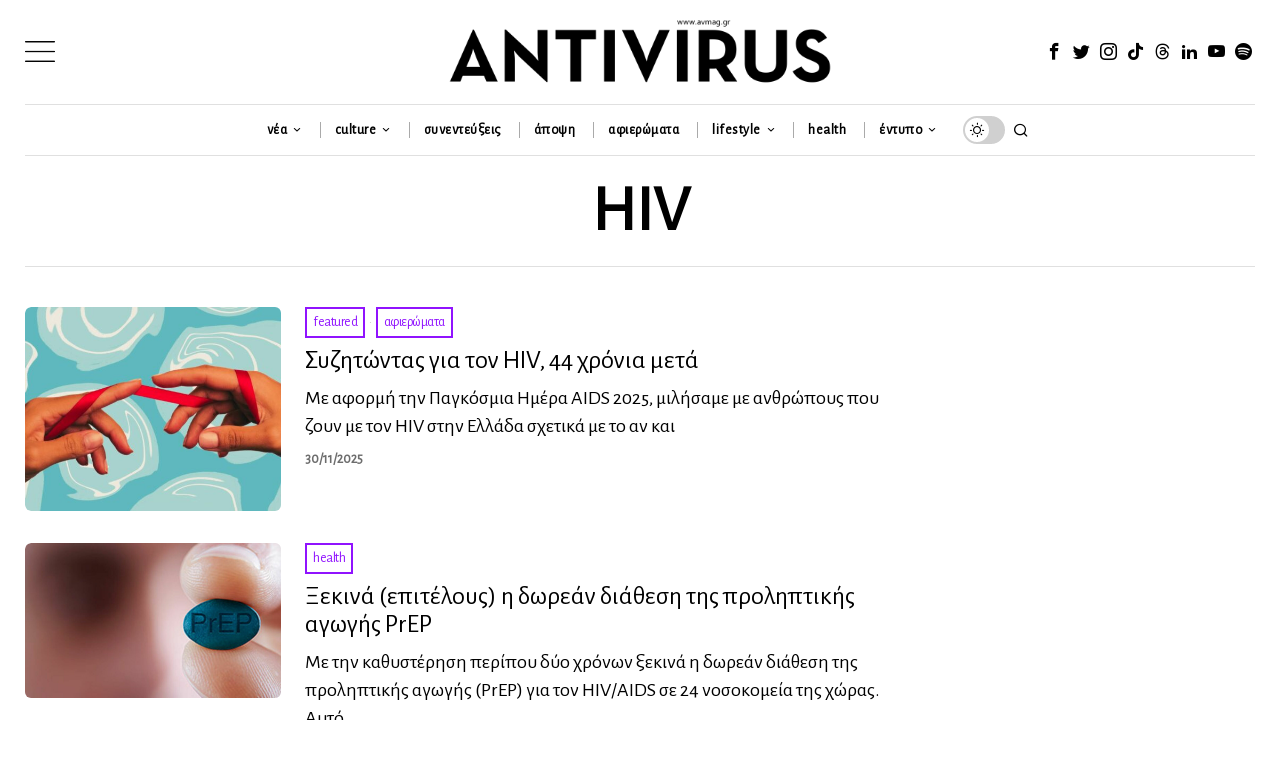

--- FILE ---
content_type: text/html; charset=utf-8
request_url: https://www.google.com/recaptcha/api2/anchor?ar=1&k=6LeONPcUAAAAAC0h6ewPTYhybRcvbjR3KC8A_vWX&co=aHR0cHM6Ly9hdm1hZy5ncjo0NDM.&hl=en&v=PoyoqOPhxBO7pBk68S4YbpHZ&size=invisible&anchor-ms=20000&execute-ms=30000&cb=wmovmucs3mx8
body_size: 48681
content:
<!DOCTYPE HTML><html dir="ltr" lang="en"><head><meta http-equiv="Content-Type" content="text/html; charset=UTF-8">
<meta http-equiv="X-UA-Compatible" content="IE=edge">
<title>reCAPTCHA</title>
<style type="text/css">
/* cyrillic-ext */
@font-face {
  font-family: 'Roboto';
  font-style: normal;
  font-weight: 400;
  font-stretch: 100%;
  src: url(//fonts.gstatic.com/s/roboto/v48/KFO7CnqEu92Fr1ME7kSn66aGLdTylUAMa3GUBHMdazTgWw.woff2) format('woff2');
  unicode-range: U+0460-052F, U+1C80-1C8A, U+20B4, U+2DE0-2DFF, U+A640-A69F, U+FE2E-FE2F;
}
/* cyrillic */
@font-face {
  font-family: 'Roboto';
  font-style: normal;
  font-weight: 400;
  font-stretch: 100%;
  src: url(//fonts.gstatic.com/s/roboto/v48/KFO7CnqEu92Fr1ME7kSn66aGLdTylUAMa3iUBHMdazTgWw.woff2) format('woff2');
  unicode-range: U+0301, U+0400-045F, U+0490-0491, U+04B0-04B1, U+2116;
}
/* greek-ext */
@font-face {
  font-family: 'Roboto';
  font-style: normal;
  font-weight: 400;
  font-stretch: 100%;
  src: url(//fonts.gstatic.com/s/roboto/v48/KFO7CnqEu92Fr1ME7kSn66aGLdTylUAMa3CUBHMdazTgWw.woff2) format('woff2');
  unicode-range: U+1F00-1FFF;
}
/* greek */
@font-face {
  font-family: 'Roboto';
  font-style: normal;
  font-weight: 400;
  font-stretch: 100%;
  src: url(//fonts.gstatic.com/s/roboto/v48/KFO7CnqEu92Fr1ME7kSn66aGLdTylUAMa3-UBHMdazTgWw.woff2) format('woff2');
  unicode-range: U+0370-0377, U+037A-037F, U+0384-038A, U+038C, U+038E-03A1, U+03A3-03FF;
}
/* math */
@font-face {
  font-family: 'Roboto';
  font-style: normal;
  font-weight: 400;
  font-stretch: 100%;
  src: url(//fonts.gstatic.com/s/roboto/v48/KFO7CnqEu92Fr1ME7kSn66aGLdTylUAMawCUBHMdazTgWw.woff2) format('woff2');
  unicode-range: U+0302-0303, U+0305, U+0307-0308, U+0310, U+0312, U+0315, U+031A, U+0326-0327, U+032C, U+032F-0330, U+0332-0333, U+0338, U+033A, U+0346, U+034D, U+0391-03A1, U+03A3-03A9, U+03B1-03C9, U+03D1, U+03D5-03D6, U+03F0-03F1, U+03F4-03F5, U+2016-2017, U+2034-2038, U+203C, U+2040, U+2043, U+2047, U+2050, U+2057, U+205F, U+2070-2071, U+2074-208E, U+2090-209C, U+20D0-20DC, U+20E1, U+20E5-20EF, U+2100-2112, U+2114-2115, U+2117-2121, U+2123-214F, U+2190, U+2192, U+2194-21AE, U+21B0-21E5, U+21F1-21F2, U+21F4-2211, U+2213-2214, U+2216-22FF, U+2308-230B, U+2310, U+2319, U+231C-2321, U+2336-237A, U+237C, U+2395, U+239B-23B7, U+23D0, U+23DC-23E1, U+2474-2475, U+25AF, U+25B3, U+25B7, U+25BD, U+25C1, U+25CA, U+25CC, U+25FB, U+266D-266F, U+27C0-27FF, U+2900-2AFF, U+2B0E-2B11, U+2B30-2B4C, U+2BFE, U+3030, U+FF5B, U+FF5D, U+1D400-1D7FF, U+1EE00-1EEFF;
}
/* symbols */
@font-face {
  font-family: 'Roboto';
  font-style: normal;
  font-weight: 400;
  font-stretch: 100%;
  src: url(//fonts.gstatic.com/s/roboto/v48/KFO7CnqEu92Fr1ME7kSn66aGLdTylUAMaxKUBHMdazTgWw.woff2) format('woff2');
  unicode-range: U+0001-000C, U+000E-001F, U+007F-009F, U+20DD-20E0, U+20E2-20E4, U+2150-218F, U+2190, U+2192, U+2194-2199, U+21AF, U+21E6-21F0, U+21F3, U+2218-2219, U+2299, U+22C4-22C6, U+2300-243F, U+2440-244A, U+2460-24FF, U+25A0-27BF, U+2800-28FF, U+2921-2922, U+2981, U+29BF, U+29EB, U+2B00-2BFF, U+4DC0-4DFF, U+FFF9-FFFB, U+10140-1018E, U+10190-1019C, U+101A0, U+101D0-101FD, U+102E0-102FB, U+10E60-10E7E, U+1D2C0-1D2D3, U+1D2E0-1D37F, U+1F000-1F0FF, U+1F100-1F1AD, U+1F1E6-1F1FF, U+1F30D-1F30F, U+1F315, U+1F31C, U+1F31E, U+1F320-1F32C, U+1F336, U+1F378, U+1F37D, U+1F382, U+1F393-1F39F, U+1F3A7-1F3A8, U+1F3AC-1F3AF, U+1F3C2, U+1F3C4-1F3C6, U+1F3CA-1F3CE, U+1F3D4-1F3E0, U+1F3ED, U+1F3F1-1F3F3, U+1F3F5-1F3F7, U+1F408, U+1F415, U+1F41F, U+1F426, U+1F43F, U+1F441-1F442, U+1F444, U+1F446-1F449, U+1F44C-1F44E, U+1F453, U+1F46A, U+1F47D, U+1F4A3, U+1F4B0, U+1F4B3, U+1F4B9, U+1F4BB, U+1F4BF, U+1F4C8-1F4CB, U+1F4D6, U+1F4DA, U+1F4DF, U+1F4E3-1F4E6, U+1F4EA-1F4ED, U+1F4F7, U+1F4F9-1F4FB, U+1F4FD-1F4FE, U+1F503, U+1F507-1F50B, U+1F50D, U+1F512-1F513, U+1F53E-1F54A, U+1F54F-1F5FA, U+1F610, U+1F650-1F67F, U+1F687, U+1F68D, U+1F691, U+1F694, U+1F698, U+1F6AD, U+1F6B2, U+1F6B9-1F6BA, U+1F6BC, U+1F6C6-1F6CF, U+1F6D3-1F6D7, U+1F6E0-1F6EA, U+1F6F0-1F6F3, U+1F6F7-1F6FC, U+1F700-1F7FF, U+1F800-1F80B, U+1F810-1F847, U+1F850-1F859, U+1F860-1F887, U+1F890-1F8AD, U+1F8B0-1F8BB, U+1F8C0-1F8C1, U+1F900-1F90B, U+1F93B, U+1F946, U+1F984, U+1F996, U+1F9E9, U+1FA00-1FA6F, U+1FA70-1FA7C, U+1FA80-1FA89, U+1FA8F-1FAC6, U+1FACE-1FADC, U+1FADF-1FAE9, U+1FAF0-1FAF8, U+1FB00-1FBFF;
}
/* vietnamese */
@font-face {
  font-family: 'Roboto';
  font-style: normal;
  font-weight: 400;
  font-stretch: 100%;
  src: url(//fonts.gstatic.com/s/roboto/v48/KFO7CnqEu92Fr1ME7kSn66aGLdTylUAMa3OUBHMdazTgWw.woff2) format('woff2');
  unicode-range: U+0102-0103, U+0110-0111, U+0128-0129, U+0168-0169, U+01A0-01A1, U+01AF-01B0, U+0300-0301, U+0303-0304, U+0308-0309, U+0323, U+0329, U+1EA0-1EF9, U+20AB;
}
/* latin-ext */
@font-face {
  font-family: 'Roboto';
  font-style: normal;
  font-weight: 400;
  font-stretch: 100%;
  src: url(//fonts.gstatic.com/s/roboto/v48/KFO7CnqEu92Fr1ME7kSn66aGLdTylUAMa3KUBHMdazTgWw.woff2) format('woff2');
  unicode-range: U+0100-02BA, U+02BD-02C5, U+02C7-02CC, U+02CE-02D7, U+02DD-02FF, U+0304, U+0308, U+0329, U+1D00-1DBF, U+1E00-1E9F, U+1EF2-1EFF, U+2020, U+20A0-20AB, U+20AD-20C0, U+2113, U+2C60-2C7F, U+A720-A7FF;
}
/* latin */
@font-face {
  font-family: 'Roboto';
  font-style: normal;
  font-weight: 400;
  font-stretch: 100%;
  src: url(//fonts.gstatic.com/s/roboto/v48/KFO7CnqEu92Fr1ME7kSn66aGLdTylUAMa3yUBHMdazQ.woff2) format('woff2');
  unicode-range: U+0000-00FF, U+0131, U+0152-0153, U+02BB-02BC, U+02C6, U+02DA, U+02DC, U+0304, U+0308, U+0329, U+2000-206F, U+20AC, U+2122, U+2191, U+2193, U+2212, U+2215, U+FEFF, U+FFFD;
}
/* cyrillic-ext */
@font-face {
  font-family: 'Roboto';
  font-style: normal;
  font-weight: 500;
  font-stretch: 100%;
  src: url(//fonts.gstatic.com/s/roboto/v48/KFO7CnqEu92Fr1ME7kSn66aGLdTylUAMa3GUBHMdazTgWw.woff2) format('woff2');
  unicode-range: U+0460-052F, U+1C80-1C8A, U+20B4, U+2DE0-2DFF, U+A640-A69F, U+FE2E-FE2F;
}
/* cyrillic */
@font-face {
  font-family: 'Roboto';
  font-style: normal;
  font-weight: 500;
  font-stretch: 100%;
  src: url(//fonts.gstatic.com/s/roboto/v48/KFO7CnqEu92Fr1ME7kSn66aGLdTylUAMa3iUBHMdazTgWw.woff2) format('woff2');
  unicode-range: U+0301, U+0400-045F, U+0490-0491, U+04B0-04B1, U+2116;
}
/* greek-ext */
@font-face {
  font-family: 'Roboto';
  font-style: normal;
  font-weight: 500;
  font-stretch: 100%;
  src: url(//fonts.gstatic.com/s/roboto/v48/KFO7CnqEu92Fr1ME7kSn66aGLdTylUAMa3CUBHMdazTgWw.woff2) format('woff2');
  unicode-range: U+1F00-1FFF;
}
/* greek */
@font-face {
  font-family: 'Roboto';
  font-style: normal;
  font-weight: 500;
  font-stretch: 100%;
  src: url(//fonts.gstatic.com/s/roboto/v48/KFO7CnqEu92Fr1ME7kSn66aGLdTylUAMa3-UBHMdazTgWw.woff2) format('woff2');
  unicode-range: U+0370-0377, U+037A-037F, U+0384-038A, U+038C, U+038E-03A1, U+03A3-03FF;
}
/* math */
@font-face {
  font-family: 'Roboto';
  font-style: normal;
  font-weight: 500;
  font-stretch: 100%;
  src: url(//fonts.gstatic.com/s/roboto/v48/KFO7CnqEu92Fr1ME7kSn66aGLdTylUAMawCUBHMdazTgWw.woff2) format('woff2');
  unicode-range: U+0302-0303, U+0305, U+0307-0308, U+0310, U+0312, U+0315, U+031A, U+0326-0327, U+032C, U+032F-0330, U+0332-0333, U+0338, U+033A, U+0346, U+034D, U+0391-03A1, U+03A3-03A9, U+03B1-03C9, U+03D1, U+03D5-03D6, U+03F0-03F1, U+03F4-03F5, U+2016-2017, U+2034-2038, U+203C, U+2040, U+2043, U+2047, U+2050, U+2057, U+205F, U+2070-2071, U+2074-208E, U+2090-209C, U+20D0-20DC, U+20E1, U+20E5-20EF, U+2100-2112, U+2114-2115, U+2117-2121, U+2123-214F, U+2190, U+2192, U+2194-21AE, U+21B0-21E5, U+21F1-21F2, U+21F4-2211, U+2213-2214, U+2216-22FF, U+2308-230B, U+2310, U+2319, U+231C-2321, U+2336-237A, U+237C, U+2395, U+239B-23B7, U+23D0, U+23DC-23E1, U+2474-2475, U+25AF, U+25B3, U+25B7, U+25BD, U+25C1, U+25CA, U+25CC, U+25FB, U+266D-266F, U+27C0-27FF, U+2900-2AFF, U+2B0E-2B11, U+2B30-2B4C, U+2BFE, U+3030, U+FF5B, U+FF5D, U+1D400-1D7FF, U+1EE00-1EEFF;
}
/* symbols */
@font-face {
  font-family: 'Roboto';
  font-style: normal;
  font-weight: 500;
  font-stretch: 100%;
  src: url(//fonts.gstatic.com/s/roboto/v48/KFO7CnqEu92Fr1ME7kSn66aGLdTylUAMaxKUBHMdazTgWw.woff2) format('woff2');
  unicode-range: U+0001-000C, U+000E-001F, U+007F-009F, U+20DD-20E0, U+20E2-20E4, U+2150-218F, U+2190, U+2192, U+2194-2199, U+21AF, U+21E6-21F0, U+21F3, U+2218-2219, U+2299, U+22C4-22C6, U+2300-243F, U+2440-244A, U+2460-24FF, U+25A0-27BF, U+2800-28FF, U+2921-2922, U+2981, U+29BF, U+29EB, U+2B00-2BFF, U+4DC0-4DFF, U+FFF9-FFFB, U+10140-1018E, U+10190-1019C, U+101A0, U+101D0-101FD, U+102E0-102FB, U+10E60-10E7E, U+1D2C0-1D2D3, U+1D2E0-1D37F, U+1F000-1F0FF, U+1F100-1F1AD, U+1F1E6-1F1FF, U+1F30D-1F30F, U+1F315, U+1F31C, U+1F31E, U+1F320-1F32C, U+1F336, U+1F378, U+1F37D, U+1F382, U+1F393-1F39F, U+1F3A7-1F3A8, U+1F3AC-1F3AF, U+1F3C2, U+1F3C4-1F3C6, U+1F3CA-1F3CE, U+1F3D4-1F3E0, U+1F3ED, U+1F3F1-1F3F3, U+1F3F5-1F3F7, U+1F408, U+1F415, U+1F41F, U+1F426, U+1F43F, U+1F441-1F442, U+1F444, U+1F446-1F449, U+1F44C-1F44E, U+1F453, U+1F46A, U+1F47D, U+1F4A3, U+1F4B0, U+1F4B3, U+1F4B9, U+1F4BB, U+1F4BF, U+1F4C8-1F4CB, U+1F4D6, U+1F4DA, U+1F4DF, U+1F4E3-1F4E6, U+1F4EA-1F4ED, U+1F4F7, U+1F4F9-1F4FB, U+1F4FD-1F4FE, U+1F503, U+1F507-1F50B, U+1F50D, U+1F512-1F513, U+1F53E-1F54A, U+1F54F-1F5FA, U+1F610, U+1F650-1F67F, U+1F687, U+1F68D, U+1F691, U+1F694, U+1F698, U+1F6AD, U+1F6B2, U+1F6B9-1F6BA, U+1F6BC, U+1F6C6-1F6CF, U+1F6D3-1F6D7, U+1F6E0-1F6EA, U+1F6F0-1F6F3, U+1F6F7-1F6FC, U+1F700-1F7FF, U+1F800-1F80B, U+1F810-1F847, U+1F850-1F859, U+1F860-1F887, U+1F890-1F8AD, U+1F8B0-1F8BB, U+1F8C0-1F8C1, U+1F900-1F90B, U+1F93B, U+1F946, U+1F984, U+1F996, U+1F9E9, U+1FA00-1FA6F, U+1FA70-1FA7C, U+1FA80-1FA89, U+1FA8F-1FAC6, U+1FACE-1FADC, U+1FADF-1FAE9, U+1FAF0-1FAF8, U+1FB00-1FBFF;
}
/* vietnamese */
@font-face {
  font-family: 'Roboto';
  font-style: normal;
  font-weight: 500;
  font-stretch: 100%;
  src: url(//fonts.gstatic.com/s/roboto/v48/KFO7CnqEu92Fr1ME7kSn66aGLdTylUAMa3OUBHMdazTgWw.woff2) format('woff2');
  unicode-range: U+0102-0103, U+0110-0111, U+0128-0129, U+0168-0169, U+01A0-01A1, U+01AF-01B0, U+0300-0301, U+0303-0304, U+0308-0309, U+0323, U+0329, U+1EA0-1EF9, U+20AB;
}
/* latin-ext */
@font-face {
  font-family: 'Roboto';
  font-style: normal;
  font-weight: 500;
  font-stretch: 100%;
  src: url(//fonts.gstatic.com/s/roboto/v48/KFO7CnqEu92Fr1ME7kSn66aGLdTylUAMa3KUBHMdazTgWw.woff2) format('woff2');
  unicode-range: U+0100-02BA, U+02BD-02C5, U+02C7-02CC, U+02CE-02D7, U+02DD-02FF, U+0304, U+0308, U+0329, U+1D00-1DBF, U+1E00-1E9F, U+1EF2-1EFF, U+2020, U+20A0-20AB, U+20AD-20C0, U+2113, U+2C60-2C7F, U+A720-A7FF;
}
/* latin */
@font-face {
  font-family: 'Roboto';
  font-style: normal;
  font-weight: 500;
  font-stretch: 100%;
  src: url(//fonts.gstatic.com/s/roboto/v48/KFO7CnqEu92Fr1ME7kSn66aGLdTylUAMa3yUBHMdazQ.woff2) format('woff2');
  unicode-range: U+0000-00FF, U+0131, U+0152-0153, U+02BB-02BC, U+02C6, U+02DA, U+02DC, U+0304, U+0308, U+0329, U+2000-206F, U+20AC, U+2122, U+2191, U+2193, U+2212, U+2215, U+FEFF, U+FFFD;
}
/* cyrillic-ext */
@font-face {
  font-family: 'Roboto';
  font-style: normal;
  font-weight: 900;
  font-stretch: 100%;
  src: url(//fonts.gstatic.com/s/roboto/v48/KFO7CnqEu92Fr1ME7kSn66aGLdTylUAMa3GUBHMdazTgWw.woff2) format('woff2');
  unicode-range: U+0460-052F, U+1C80-1C8A, U+20B4, U+2DE0-2DFF, U+A640-A69F, U+FE2E-FE2F;
}
/* cyrillic */
@font-face {
  font-family: 'Roboto';
  font-style: normal;
  font-weight: 900;
  font-stretch: 100%;
  src: url(//fonts.gstatic.com/s/roboto/v48/KFO7CnqEu92Fr1ME7kSn66aGLdTylUAMa3iUBHMdazTgWw.woff2) format('woff2');
  unicode-range: U+0301, U+0400-045F, U+0490-0491, U+04B0-04B1, U+2116;
}
/* greek-ext */
@font-face {
  font-family: 'Roboto';
  font-style: normal;
  font-weight: 900;
  font-stretch: 100%;
  src: url(//fonts.gstatic.com/s/roboto/v48/KFO7CnqEu92Fr1ME7kSn66aGLdTylUAMa3CUBHMdazTgWw.woff2) format('woff2');
  unicode-range: U+1F00-1FFF;
}
/* greek */
@font-face {
  font-family: 'Roboto';
  font-style: normal;
  font-weight: 900;
  font-stretch: 100%;
  src: url(//fonts.gstatic.com/s/roboto/v48/KFO7CnqEu92Fr1ME7kSn66aGLdTylUAMa3-UBHMdazTgWw.woff2) format('woff2');
  unicode-range: U+0370-0377, U+037A-037F, U+0384-038A, U+038C, U+038E-03A1, U+03A3-03FF;
}
/* math */
@font-face {
  font-family: 'Roboto';
  font-style: normal;
  font-weight: 900;
  font-stretch: 100%;
  src: url(//fonts.gstatic.com/s/roboto/v48/KFO7CnqEu92Fr1ME7kSn66aGLdTylUAMawCUBHMdazTgWw.woff2) format('woff2');
  unicode-range: U+0302-0303, U+0305, U+0307-0308, U+0310, U+0312, U+0315, U+031A, U+0326-0327, U+032C, U+032F-0330, U+0332-0333, U+0338, U+033A, U+0346, U+034D, U+0391-03A1, U+03A3-03A9, U+03B1-03C9, U+03D1, U+03D5-03D6, U+03F0-03F1, U+03F4-03F5, U+2016-2017, U+2034-2038, U+203C, U+2040, U+2043, U+2047, U+2050, U+2057, U+205F, U+2070-2071, U+2074-208E, U+2090-209C, U+20D0-20DC, U+20E1, U+20E5-20EF, U+2100-2112, U+2114-2115, U+2117-2121, U+2123-214F, U+2190, U+2192, U+2194-21AE, U+21B0-21E5, U+21F1-21F2, U+21F4-2211, U+2213-2214, U+2216-22FF, U+2308-230B, U+2310, U+2319, U+231C-2321, U+2336-237A, U+237C, U+2395, U+239B-23B7, U+23D0, U+23DC-23E1, U+2474-2475, U+25AF, U+25B3, U+25B7, U+25BD, U+25C1, U+25CA, U+25CC, U+25FB, U+266D-266F, U+27C0-27FF, U+2900-2AFF, U+2B0E-2B11, U+2B30-2B4C, U+2BFE, U+3030, U+FF5B, U+FF5D, U+1D400-1D7FF, U+1EE00-1EEFF;
}
/* symbols */
@font-face {
  font-family: 'Roboto';
  font-style: normal;
  font-weight: 900;
  font-stretch: 100%;
  src: url(//fonts.gstatic.com/s/roboto/v48/KFO7CnqEu92Fr1ME7kSn66aGLdTylUAMaxKUBHMdazTgWw.woff2) format('woff2');
  unicode-range: U+0001-000C, U+000E-001F, U+007F-009F, U+20DD-20E0, U+20E2-20E4, U+2150-218F, U+2190, U+2192, U+2194-2199, U+21AF, U+21E6-21F0, U+21F3, U+2218-2219, U+2299, U+22C4-22C6, U+2300-243F, U+2440-244A, U+2460-24FF, U+25A0-27BF, U+2800-28FF, U+2921-2922, U+2981, U+29BF, U+29EB, U+2B00-2BFF, U+4DC0-4DFF, U+FFF9-FFFB, U+10140-1018E, U+10190-1019C, U+101A0, U+101D0-101FD, U+102E0-102FB, U+10E60-10E7E, U+1D2C0-1D2D3, U+1D2E0-1D37F, U+1F000-1F0FF, U+1F100-1F1AD, U+1F1E6-1F1FF, U+1F30D-1F30F, U+1F315, U+1F31C, U+1F31E, U+1F320-1F32C, U+1F336, U+1F378, U+1F37D, U+1F382, U+1F393-1F39F, U+1F3A7-1F3A8, U+1F3AC-1F3AF, U+1F3C2, U+1F3C4-1F3C6, U+1F3CA-1F3CE, U+1F3D4-1F3E0, U+1F3ED, U+1F3F1-1F3F3, U+1F3F5-1F3F7, U+1F408, U+1F415, U+1F41F, U+1F426, U+1F43F, U+1F441-1F442, U+1F444, U+1F446-1F449, U+1F44C-1F44E, U+1F453, U+1F46A, U+1F47D, U+1F4A3, U+1F4B0, U+1F4B3, U+1F4B9, U+1F4BB, U+1F4BF, U+1F4C8-1F4CB, U+1F4D6, U+1F4DA, U+1F4DF, U+1F4E3-1F4E6, U+1F4EA-1F4ED, U+1F4F7, U+1F4F9-1F4FB, U+1F4FD-1F4FE, U+1F503, U+1F507-1F50B, U+1F50D, U+1F512-1F513, U+1F53E-1F54A, U+1F54F-1F5FA, U+1F610, U+1F650-1F67F, U+1F687, U+1F68D, U+1F691, U+1F694, U+1F698, U+1F6AD, U+1F6B2, U+1F6B9-1F6BA, U+1F6BC, U+1F6C6-1F6CF, U+1F6D3-1F6D7, U+1F6E0-1F6EA, U+1F6F0-1F6F3, U+1F6F7-1F6FC, U+1F700-1F7FF, U+1F800-1F80B, U+1F810-1F847, U+1F850-1F859, U+1F860-1F887, U+1F890-1F8AD, U+1F8B0-1F8BB, U+1F8C0-1F8C1, U+1F900-1F90B, U+1F93B, U+1F946, U+1F984, U+1F996, U+1F9E9, U+1FA00-1FA6F, U+1FA70-1FA7C, U+1FA80-1FA89, U+1FA8F-1FAC6, U+1FACE-1FADC, U+1FADF-1FAE9, U+1FAF0-1FAF8, U+1FB00-1FBFF;
}
/* vietnamese */
@font-face {
  font-family: 'Roboto';
  font-style: normal;
  font-weight: 900;
  font-stretch: 100%;
  src: url(//fonts.gstatic.com/s/roboto/v48/KFO7CnqEu92Fr1ME7kSn66aGLdTylUAMa3OUBHMdazTgWw.woff2) format('woff2');
  unicode-range: U+0102-0103, U+0110-0111, U+0128-0129, U+0168-0169, U+01A0-01A1, U+01AF-01B0, U+0300-0301, U+0303-0304, U+0308-0309, U+0323, U+0329, U+1EA0-1EF9, U+20AB;
}
/* latin-ext */
@font-face {
  font-family: 'Roboto';
  font-style: normal;
  font-weight: 900;
  font-stretch: 100%;
  src: url(//fonts.gstatic.com/s/roboto/v48/KFO7CnqEu92Fr1ME7kSn66aGLdTylUAMa3KUBHMdazTgWw.woff2) format('woff2');
  unicode-range: U+0100-02BA, U+02BD-02C5, U+02C7-02CC, U+02CE-02D7, U+02DD-02FF, U+0304, U+0308, U+0329, U+1D00-1DBF, U+1E00-1E9F, U+1EF2-1EFF, U+2020, U+20A0-20AB, U+20AD-20C0, U+2113, U+2C60-2C7F, U+A720-A7FF;
}
/* latin */
@font-face {
  font-family: 'Roboto';
  font-style: normal;
  font-weight: 900;
  font-stretch: 100%;
  src: url(//fonts.gstatic.com/s/roboto/v48/KFO7CnqEu92Fr1ME7kSn66aGLdTylUAMa3yUBHMdazQ.woff2) format('woff2');
  unicode-range: U+0000-00FF, U+0131, U+0152-0153, U+02BB-02BC, U+02C6, U+02DA, U+02DC, U+0304, U+0308, U+0329, U+2000-206F, U+20AC, U+2122, U+2191, U+2193, U+2212, U+2215, U+FEFF, U+FFFD;
}

</style>
<link rel="stylesheet" type="text/css" href="https://www.gstatic.com/recaptcha/releases/PoyoqOPhxBO7pBk68S4YbpHZ/styles__ltr.css">
<script nonce="AJWdGqHJThVNcAv_51sTjg" type="text/javascript">window['__recaptcha_api'] = 'https://www.google.com/recaptcha/api2/';</script>
<script type="text/javascript" src="https://www.gstatic.com/recaptcha/releases/PoyoqOPhxBO7pBk68S4YbpHZ/recaptcha__en.js" nonce="AJWdGqHJThVNcAv_51sTjg">
      
    </script></head>
<body><div id="rc-anchor-alert" class="rc-anchor-alert"></div>
<input type="hidden" id="recaptcha-token" value="[base64]">
<script type="text/javascript" nonce="AJWdGqHJThVNcAv_51sTjg">
      recaptcha.anchor.Main.init("[\x22ainput\x22,[\x22bgdata\x22,\x22\x22,\[base64]/[base64]/[base64]/[base64]/[base64]/[base64]/[base64]/[base64]/[base64]/[base64]\\u003d\x22,\[base64]\x22,\x22DMOaW2DCksK6Z2bDqWdSWcOzOMKmwofDvMKnfsKOO8OLE3RHwobCisKawrnDp8KeLx/[base64]/DhRjDo8K/[base64]/wqlgLMKBTwPDjwXDpAUoMgsgasKcwo1gd8K5woFXwrtnw7vCtl1HwpBPVifDpcOxfsOrEh7DsTJhGEbDklfCmMOsW8O9LzY1S2vDtcOdwo3DsS/CqhIvwqrCtwvCjMKdw6TDpcOGGMOTw4bDtsKqazYqMcKQw6bDp01Pw7XDvE3DlMKVNFDDo3lTWVgmw5vCu3HCjsKnwpDDt3BvwoEWw5Vpwqcacl/DgDfDgcKMw4/Di8K/XsKqfmZ4bg3DlMKNES3Dm0sDwrnChG5Cw7YnB1RuXjVcwoDCpMKULzIcwonCgnF+w44Pwq3CpMODdRbDkcKuwpPCqVTDjRV9w5nCjMKTAMKTwonCncOxw4BCwpJqKcOZBcKlLcOVwovCrsK9w6HDiXPCpS7DvMOKZMKkw77ClcKvTsOswoEPXjLCpC/[base64]/[base64]/HWvCjHbDnzXDjB7ClwcSw4PDuEh5Mxw1RsKNeCwFBijCtcK0bVMkZcOxMMOLwqs+w5hNB8KnOlo6woXCmMKDFEnDlsK6IcKUw5wNwoMOVQtiwqLCiDjDhx1Pw5hkw7cTecOSw4MWXh/[base64]/[base64]/wrbClkPCpMKuOcKmW0B5HDfDosOfw4vDmXDCvzfDlMOAw6kAJ8Kxw6HCmB/[base64]/A8KvesOueCkgwrYywo7CgsK9McObbMOHw4xMNsOYwosIw6HCrMOowpV4w4cJwobDrRUbRwXDtMO4UsKewoDDlsKKHcK2XMOLB3vDg8Kew53CtTprwqPDuMK1GMOkw5kcF8Ocw6nClhpYI2MbwoYtbUvDv21Ow5fCosKFwpQAwqvDmMOqwpfCnsKhPkXColLCtV/[base64]/wpBTOWsYbMOkw4dXwrM6YhddWcOaw5AdPAoYeUvDnk7DvFtYw7LCoBvDrcORKDtZSMKVw7jDgwfCvVkUCUrClsOqwq4wwqZYGcKiw4PDvsKrwofDicOlworCh8KNIcOzwpXCtmfChMKKwqEFXMO2OnVawoHCiMO/w7fCrgfDjE0Iw6DDgn0ww5Rnw5zCucOONg3CnsOiwph6wq/Cg2ctWhbCskPDksKpw6/CrcKAS8Oow5heR8Obw5LCqsKvGFHDqg7CtWBWw4jDlhTCksO8DydffnHCrsOfQcOjXQfChSXDvMOhwoRVwqbCowvDm2Nyw7PDg1bCvTbDoMOoXsKLw5DDn1cQIHXDr0EkK8OzTsOLCFkJJUXDgEkRQGDCgyUCw6F0wpHCg8O6a8O/wrzCgsOAwrLCnlt3CcKoTTTCsi4LwoXCnMK4KiceZMKswpAGw4YiJC7DrMKzfMOnb07Cpk7DkMOKw5cNGV0jFHlrw5pSwohUwoXDncKpw6jCuDjDqC19ScKKw4YDJDLDp8O1wq5mMSxZwpw+b8KFXhTCtxgYw5nDuEnCkXImKjRWRQ/DjChww47CrcOzfAl2KcODwoZ0ZMOlw7LDuV9hSGASSsOob8KZwo/Dn8OnwrICw6nDoFbDo8OEwo0rwo5Vw5YPa1bDmWgNw7zCtm/DpcKIeMK5wpwhwrTCpsKZVcO5YsKjw51pdE3CpBNzJ8KsdcOXBcO6wosjKinCs8OHUsK/w7PDpMOcwosPIRV5w6XCj8KFLMODwqADRAXDnizCgcOVXcOLGk8tw6bDu8KGwrk4T8Kbw4wfa8OFwpYQesKMw74aTsObZSQCwp5Fw53DgcKDwozCh8KXcsOYwpzCpgtVw6bDlEXCucKQWcKALsOGwog+CcK4W8K3w7MvE8OTw7/DqMK8VkQ6w751D8OOwq8Zw5J9w67DsB7CkWnCvMKRwqXCnMKOwpXCnhLDjsKWw7XCkcOmacO7QWYpDHdDO3PDoUMMw4XCokrCpsOKShQMdcKLdQnDvgDCjGfDqsKGJcKJdzrDt8Kxf2PCscOdOMKNZEfCqFDDnQPDqRVlcsK+w7Rfw6fCmMOow4rCgk/DtFdoCRtYN3dpZ8KjAjwlw4/DrcK1ICEDWMOtLCZlwqTDosOZwog1w4vDunTDkyLCgsKpFkjDom8NEkN4IV0Rw54Nw5PCsWTCisOrwrLCoFoMwrnCuUYKw7fDjnULP0bClH3Do8Ozw5U1wp3CgMOBw4XCvcKTw6V/aRI7GMKWE0I6w7PCnMOoO8KUL8KWJsOowrHCiyJ8K8OoUMKrwo5AwpnCgCnDg1LCp8KCw6PCjzADI8OQTBgvBV/CgsKfwooWworCi8KsIEzCtSI1AsO+w71ww6cRwqhAwqvDkcKAbknDjsO6wqvClm/CpMKiW8OCw652wrzDjHLCr8ORDMKwWXNpI8KAwq/DshBPZ8KWXcOFwrtUaMOzODgYMMK0AsKGw5TDkBdKMFkow5HDncO5QXvCr8KGw5PDsBzClVbDpCbCnDI8wqvCn8K0w7/CtHUbCXRiwo12esKuwp0CwqrDvwbDgAvDqGxsfB/CksK3w6fDlMOpbw7DlErCmXXDvwvCncKrRsKUBMOpwo5fC8KFw75xcsKrwrARQMOBw7dEZF9Qa3/ClsO7FBzCigTDjGnDhybDrUp3C8K3ZRAYw5jDpMKpw4ldwrlIC8OvXzPDiXrClcKxw5QzRVPDi8ObwrM/d8OEwofDtMOlU8OKwpDClDU3wpXDjWp8PcORwrrCmsORY8OPAMOVw4QiJcKcwpp7QMOgwqHDoWXCm8OEDXjCv8KRcMOUNcKdw7rCpcOLcAjCv8OnwoLCj8OjbcKawoXDvsOMw4tVwqM/ETcEw4MCZkYvQR/CkSLDicOYM8OAdMKHwo1INMOdSMONw7dXwoPDj8Kgw6fDh1HDocO6DMK5ahljTyTDlcOXNcOhw6XDscKQwoZlw77DoSMLCErCuTMSWHkrO1YGwqkSO8OAwr15IynCiDXDtcONwoBSwqRPO8KJKGrDsgovacK/fhoFw47CgsOmUsK8SlVaw5FyKH3Cp8OAZAjDuxwRwrTCjMK/[base64]/w4gAw4MCIAHDqRvDnsO3CzfDq8KCwqLDvsK4w6vDjUoMXmIaw4pew6/Ds8Kgwo4NCcOBwoDDpTh0woHCpgbDnRPDqMKNw6EBwrYXY0lQwopVA8KNwrIQfnfCiCjCuUxaw7dYwq9HOUrDtTDDmsKPwpJEIcOZw7XClMK6aAAhw4Z9cjMWw5JQGMK3w6d0wqJFwqsBeMKtBsKKwp5NfjAUClrCih5PLU/[base64]/Dnd5wp9Bwp/Cv09Xwphtw5ZiRwXDssOJEMOrwp7CkFIGYgNLGRbDiMOow5rDscKJw6RsasKjYUNzw4nDki59w4HDtMK6FC3DisK7wo0aAGvCqhp3w6UmwobCuEsMVMOrShh0wrAsFMKfw6skwrNEf8OWK8Krw551CVTCu3/DqcOWdMKgHMOQF8OEw6bDk8KuwqQVwoDCrkwXwqvDrEvCuXJLw6wRNMKNEy/CmMK9wq/Do8OsOMKyVsKMMnIzw6ptwq8JC8OEw4jDgXLCvTVXKMKbP8K8wqvCsMKpwoTCpsO7w4fCscKFcsKUMht2JsKRLk/Dq8OQw7JKSTISEFfDn8K1w5vDs3dewrJtw4MRfDTDkcOow57CqMKSwqFnEMKJwrTDpF/Cp8KwXRY0woHCok4iAsO/w44fw6UgecKPfkNoRER9w4g/[base64]/UMKmfMKNOgnDq01jbMKAw4nDkMKdw6bDuMKvw7HDugbCnUzCq8K+wovCv8KAw4zCnCnDucKYFsKGN1vDlsOvwqXDn8O0w7XDhcOyw6sVS8K8w696ayp3wqoXwo4oJ8KLwo3DvxHDqcKXw4jDgMOaNl5KwpQswr/Ct8Klw70yGcOhR2fDt8O1wp7Ch8OAw4jCqxjDmBrCnMOtw4rDjMOtwrkEwrduG8OQwoUtwo5SScO7w68JUsK6w59eTMK0w7Buw7pIw57CjUDDkjjCuE3CmcOZK8KWw6V1wq7Dv8OQUsOEIhgKDsKrcR9zVcOKNsKMDMOcKcOFw5nDizbDh8KEw7TCti/[base64]/CqTYowqZSwptyHcOuZ8OYwqPDhsOsXcKvw5JmNwA2T8KqwpTDtcOHwo1Fw7EBw5zCsMKSQcO4wrQySMKAwowEw6zCqMO6w5ZaHsK8I8Ohd8OKw7dzw5piw5lww5DCqQZIwrbCg8K+w5ljBcKqcj/[base64]/DlcOiw5gxacOBwqN+R8KiY8K7w4YQwoTDpsOSWxvCrsKmw6jDscO6wo3Co8OAcTUYw6IAVXHDvMKcw6HCosOww6LCtcOewrHCtxXDiUdNw6LDmsKhAgtBaxfDjjguwpfCnsKVwrbDs3HCs8Ksw79sw5fCk8KAw59WJ8OlwrfCvyDDui/DjEZUXRDCpUMDf2wMwrxvN8OAVSMLVBLDjsONw69Lw7lWw7jDpQjDlEDDkMKhwqbCncK/wos1IMKvUcO/CW9+NMKWwrvCtCdkGHjDssKGUXjCk8Ktwrxzw6vDtxrDkH7CsH3DiEzCvcOiFMKlF8OyTMK9JsKCSHE7w55UwpRwSMKzBsO2AX98wrrCqMOHw73DoxVow4cGw7LCusK6wpokVsOow6nCnCrDl2DDlsKzw6dHVsKPw7YRw7DCkcKBwp/CiiLChBA/[base64]/OcKkwrnDoQRnw5UgRMOAen84bHtmwqzDtHE3AcOjbMKAK245DjhDb8KbwrLCgsKmLMKRNwk2GHvCo3kmVzLCtMOAwrbCnEjDulHDtsOSwrbChQTDmjrCjsKcD8KSGMKowoDCtcOKHcKMeMOww5jCnQvCo3/Cgx0Yw4jClcOiASJYworDqDtuw4Y8w4ExwrxQUiwUwqkVwp5aT3UVfBLDpTfDnMOMc2FYwpgGQgLClFsQYcKPMsOAw4/CoAvCnsK8wrPCgcOhIMODaTvDmAdxw6rDjmXDoMOCw7k7wqDDl8KdHC/DnxQIwozDj3A5QE7DpMO4w51fw7PDsCAdJMKFw5c1wobDtMOyw7XCqkYJw5LCpcKTwqFxwqFHPMO9wrXCg8KiMsKDFMOvw73CgcKww5cEw7/Cj8KMw7lKV8KOZsOxB8OPw5XCu2DClMKMMXnDoQzCsnAuw5/[base64]/[base64]/CgsOMDsOLShDCl2s3wqp0FHXCvMOEwohBVC5jNcK1wqQDZcOWNcKow4M1w5FleGTDnVxVw5/Cm8KvIj0nw7wzw7JsDsKDw5XCrFvDscOYUcK9wozDsBdULkDDk8ONwrfCvjHDmkQiw5tlZW7CnMOvw4gmEMOWPcOkXWduwpDChR40wr9uXivCicOZB2hWwr5Uw4jCpsO6w74TwrLCicOHS8Kiw6YbQR9+NQpOSMO/McO1wpg0w4kew5FsdcOwJgpdDDc2w6fDsHLDmMOxCAVZDD01w6vCrlsffEFIcjzDlFPCkT4tfnkfwqjDmHHCnjFDcG0ESlU/[base64]/Dj8OSAlXCuMKFw48/ZcKzw6fDjR7CnsKxKTLDt2/Ci0XDnnzDisOcw5RLw6zCuHDCgAQAwpoBwoV0b8KCJcOYw6B0w7tDwq3DgA7Cr1UWwrjDnDvCnw/DiXFaw4PCrcKWwqJJCjrDvgvCqcO9w548wovDoMKTwpLDhxfCisOiwoPDhsOzw5ktDhvCi3HDnwECMHPDoUR6w7Y8w5PDmGfCn17ClcKSwoHCo2YIwpHCv8KswrckXMO/[base64]/DmcKANyl4w5Rgw7dHwpjDqQbDtcOZPyfDnsOKw7I8wrs5w6t+w4PDllAYYcKVVMKowoF2w60mPcO3RwcqA1/DiXPCrsOxw6TDrm1Fwo3ClF/Ds8OHA0/DkMOSEsOVw6sEHRzCr1cPYHXCr8K9dcOgw50+w45TcDFUw5PCrMOBA8KDwpwHw5HCq8K9WsOBViNxwrYJRsKywoTDmjvCl8OkbcOoUV/DuWBpHMO6wp1Ew5PDlsOGJ3pgLl5nwop6wrgGS8Kzw50/wofDjE1zwpvCkHdGwrnCgxN8ZMO7w7XCkcO1wrzDmDB/LXLCq8O+TAxrdMKVMwTCrijDo8OARSfCphQkemrDl2rDjsOCwrXDnMOEDEXCkT4cwqrDkA0jwobDrsKIwpdhwq7Dni5FWA/DpcOFw4ltDMOnwpbDglvDjcO0AUrChWMywqvClsKlw7g/woQSbMKsVEEMVsKUwoRSV8KDacOVwpzCjcORw67Doj1AFcKPT8KaAx/DpVgSw5g3woNYc8O5wpHDn1jCsFtcc8KBc8K9wooXH0YfIhd3S8KwwqzDkxTCkMKEw47CsWo+ejZqdEt2wqQDwp/DmFFyw5fDlBLDtRbDvMKDIsOSLMKgwphZfQ7Dj8KDOXbDpcKDwobCiSPCtXoNwq/[base64]/[base64]/DiCvCvHfDn8OhBQ4BV8OawrHCvg/DvifDjsKow6jCs8Oowppmw7tWOynDvFbCp2PDmjLDhFrCnsObZcOhTsK/w5bCt28IQyPClMOQwrFYw513R2HCrzA3IyJtw41yEiBFw5c7w73Dj8OSwo9lY8KIwoVQDVtKWXTDtsOGGMOSR8Kneg92w79INcOOHThew7slw4REw4LDmcO2wqV3YC3DrMKjw7DDtyYHGQ1da8KuJ2fDpsKZwpJeecOXZWo/[base64]/CpMKXOMOje8OwJEnDocO0DHvDqk0wVFHDvcOJAMKywp9QNnUCFcO/S8KOwoIMeMKnwqLDlHQlMwHCkiMIwqM0wpzDkE3DkgMTw5l0woXCilbCksKhSMKnwo3CiDVuwrbDsVFrU8KIWnsVw7F+w6EOwod/wrJMaMOtPcKPVcOUPsOnMMOEwrfDvUzCoXbCpcKGwpzDvsKvU2TCmlQtw4/ChMOfwrfClcObATRuwox+wpnDuTgJD8OEw5rCqjcXw5Zww6Y2D8OowoXDrno4QktnFcKkP8OAwow9BMO0dF3DoMKsacO6P8OHw6YMYcOqRsKpw5tvYUTCvjrDkwU7wpd+VgzDgcKBUsK2wr8aT8K2b8K+BXjCtsOASsKKw6TCvMKiPGRRwrtOwonDvmdTw6/CpyBSwrfCo8KJGTtAEDpCacOFCl3CpjVLZSBfNzrDnSvClsO1OUM/[base64]/BAnCocKmw6jCpMOGwpg3TcKwwokpICfCgi7CokPChcKWWcKQOMKaT3Rgw7jCixUtw5DCijJfS8ONw7EyHCY1wojDjcOEHMKMJzcoVmnDlsKYw4V7w6bDoErCjBzCui/[base64]/[base64]/[base64]/DjMKqworDqcOaw7ZJwrbDgn1KZsOawqFywqV6w6xHw7bCpsKRLMKEwoHDr8K4dHsQYz7DpUJjDsKQwo0ham89XU7Dq1fDnMK6w5AMYsK1w5oTQMOkw7TDgcKjasKsw7JIwrlwwrLCkE/CiAvDmsO1OcOhRcOww5XDoGlfR08RwrPCh8OAAcObwrQ6F8O/Yj7CocK+w5jCkBnCuMKow4XCqsONDsONSTlWRMKcGj4HwqhRw5jDpCdTwosUw4geRAfDtMKuw7xAGsKxwonCmANaaMO1w4DDj33DjwN1w48Zw5YJUcKCTzluw5zDq8OSTk96wrdBw6fDvhAfw7TDoSxFVTHDrm0HasKpwofDgUU4VcKENUJ5ScOJalg/w7bDkcOiFX/DusKFwqrDgiVVwr7DnMOAwrEOw5TDmMKAPcOzGH5rwprCtHzDtVE7wpTCtz9Pwo3Dt8OFagkTMsOUexNnWivDrMO6T8OZwoPDmMKjKQ95woA6BsKzVcOXAMOiBMOgN8OGwqzDq8OuD3nCkEkvw4LCq8O+WMKHw4Z0w7/DocO+AQRoTcOGw5TCtcOcQAU+TcOuwox6wrzDk0LChcOjw7B4VcKRQsOxHcK8woLChcO6RDVTw4s1w6gCwpvClV/Cg8KECcOAw5jDlCcDwopgwoJdwrJnwr7DqHLDp3XDu1dCw6PDssOTwojCigzCrsO+w6XDoXzCkhnDoCTDq8OLQWbChAfDgsOEwpPCnMO+EsKnX8KHLMOXG8Ouw6DCmsOYwq3CvnY/fzobEXZMKsOYDcOJw47CsMOGw59uw7TDqEk0NcKLci9MesOWUEZqw5UywrQSMcKcYcOWFcKac8OgCsKjw4gRIn/[base64]/[base64]/[base64]/[base64]/CmFvCvUYBA8OsBSAASw/[base64]/CpEDCmWLDjsKMV3HDmzo0NiHDgsK0wpPCpsKBw7zCmMOBwpnCgwBLZ38Sw5TDvU5dUnoHMWo0WsKKwqfCihERwrLDuTYtwrBJUcKrMsOewofCnsOReinDoMKVD3EGwrnDrsOSVT8ewpwme8ORw47DkcOlwp5ow5F/w5DCscKvNsOSP2w4O8OHwoQpwovDqsO7csOpw6TDhUrDp8KkVMKTQcKlwqx/w7DDow1Qw5/DuMONw5HDsn/[base64]/CusOHw5zDvQrDlcOXd8KLHHjDpsOeQsOqEEMINcKaVcO1wonCicK/aMOfwp7CkMKqAsOGw6siwpHDtMKKw7E8Hz7CocO/w61wecOAcVDDtMOgACTClQk1W8OfNEHDtTo4BsOCF8OKccKHXnAwdQ8fw7vDsXYGwpcxNMO4wo/CvcOqw65cw5AjwoPCt8OvD8Ovw6dpRCzDr8KgIMO1wpk4w5MZw43Ds8OqwoVIwp/DpsKaw5BKw4fDvcKpw4nCocKVw453fHbDlcOCGsObwrrCnFltwrXDoFdiw7Y4w50ZKsKvw68ew5Iuw7/ClhZcwovCm8OsR3nClyQtPyRXw41oLsKoQTpEw4Vsw4vCtcOTNcKAHcO3PBDCgMKvQSLDusK7HlBlH8OiworDjxzDoVMnEcK/ZGvClcKQQGIPJsO5wpvDt8KcMBJswpTCikTDmcKDwrrCqsOmw7QYwrPCkDQPw5h3wqZEw60zdijChMOKwoU8w6JcGU9Wwq4yHMOhw5rDvgxzOMOLUcKxNsKzw6HDlsOxFMK8L8K2w5fCpiLDkWLCljnCrsKYwqfCr8KnHkvDtEFGf8OBw6/[base64]/CgsOBIhjDlcK1FsKCa8K0TB7CpV1bwo/DnjrCrUXDvTRDwobDgsKDwozDqGVSXMOyw7UvaSAdwoBZw44BLcOMw7MDwqMGc3FSwrZhRcKGw77DtsOTw7AwBsKOw7LDgMO4woglDxfChsKJb8KdQh/DhHgGwpfCsRnCugtQwrjCjMKYTMKlXj7Ci8KPwqQZMMOhw6/DjzIKwpkZG8OnFcOqw5jDvcO3LsKIwrJRFsKBHMO/EDxyw5jCvinCqGbCrT7CnVDDqzlFUDcbWFwow7jDqsOJw65YSMK1PcKTw5bChC/CpsONw7N2BMKjVgxkw61+wpsdbsOBeSthw6dxEsK/S8KkWgvCuz4jYMOvI3/[base64]/DkUIvOkhww6zDrVwsw59mw7tDJ0QACcO8wqZFw4MxYMKtwolCE8KpH8OgaQzDgcKBOlZ8wrrChcOFdVwIPx/CqsO1wq9tVjQnw7lNwqPDvsK8KMKiw6kvwpbDrFnDucO0wofDu8OXB8OicMONwp/Dt8KvaMOhSMK3wqvDnWHDh2bCo2xGEynDhMOYwrbDjQfCv8OZwpF/w47Cl0wIw6fDuxAdX8K1ZiDDqETDjCjDsTjClcKvwq0gQcKJWsOmDMO2Y8OEwpnChMK4w5Ndw5B8w4F8W0LDiHDDgMOXYsOfw5xUw7nDpljDisOGBTMOO8ORF8KPJmvCtcO8NjkHDcO7wp5gSEjDhExowocAKMK/Om8Kw47DkVTDqMOgwp5vCcO6wqjClVIfw4NIW8OJHRvDg37Dm0cubAXCusKCw4zDkzkEZm8POcK/wrQxwq0Yw7PDs0syJgHDkRTDt8KeYBrDqsO0wqEHw5YLwpEMwqxqZcK2UERcdMOEworCvXkdw6TCs8OrwrF2L8OJJ8OKw6ZVwqPCi1TCs8KHw7XCusOzwqxRw57Dr8K+Txhmw5/Cm8Kuw5UxSMOKEyYdw4w8YnHDlcOHw4JBUMOCdz1Mw5/[base64]/DtzDCkcOtw6cuw4vCicKUwrlqwoQMbcK4PsKfDx5VwrrDscO/[base64]/Ax/CknTDhXTClCdWbRo6wqXDrC3Co8KUw4vCmcOQwoNtHMKMwrNYMTdiwo12w7xywpTDgR4ywoTCjzEtGsOjwrbCisKWaE7CpMOeNsKALMKMMRkKR0HCi8OnecKswoVHw6XCug8swrk3w47DhsK+FlBIZmwMwr3DrFjCsn/CngjDm8KeHcOmw6TCsTfCjcKGfDPCjzpIw6MRfMKPwrzDt8OGC8OawoHCpsKcAGHCpVHCtxPCtl/DqQUIw7wSW8KuYMKJwpd9VcKPw67Du8O/w7NIU0LDnMKEA2ptdMOyQ8O6Cz7CpVbDlcKKw7AoH3jCsjM6wpZHHcOATGFSw6LCnMOWKMKpw6XDiQVAEcKVXXA5XcKadAXDrcKbQXXDksK2wotCScKbw7TDmMOqEyRUezvCmlwtOsOCZSzDm8KKwp/[base64]/[base64]/DqVAPwrnDhQl7FMOjJcOyw5jDt8Okw6TDqcKfwr5qYsK0wp3CrcKLWsKUw6o9W8Klw43CqsOIVsK1EDLClgDDrcOgw4ZdWBkuYsKYw7nCuMKewrlQw7lSw5sTwrd4wqdMw4FOJsK3DVpjwobChsOGwqjCkcKafzo0wpPCnMKNw7xEXz/CqMOowpcFc8KmXQZUPMKgJwtmw50gacOOEQpwX8KCw590GcKqSTnCqXsGw41FwpnDtcORw63CmyXCt8KeL8Kmw6fClcK3cBbDvMKkwrbCkBrCqVk8w7TDlFAjw7EVRDXCk8OEw4bChm7DlE7Cn8KRwppYw40/w4AhwooawrXDmDQSLsOFf8Ovw6bCpRRxw6dMwpQkNcO+w6rCni7DhcKHMcOVRsKhwoHDuVbDqApiwpLCv8OQw5whwp5dw7TCtsKXQF3DmlNSQlHCmmTDnQbCqSMVJljCjcODIQprw5fCtEvDncKMHcKtPDQpZcOfGMKNw7/DpVnCs8KyLsKgw7PDusKHw7d8BEfDs8KLw5UVwprDn8KdPsOdL8KLwpPDkcOqwrY2ecO3bsKaTsOmwpQdw5wjT0d+aDbCicKnAmzDoMOxw4pGw6zDg8O0F2LDpl9OwrjCrQgNMUteP8KrYcKrem1awr/DrlFlw4/CrXdwJ8KKcSvDisO3wok+wpxewpYpw7bDgsKGwqLDlhDCnk08w4BHUMOJa2/DusOvE8KyFBLDkjpBwq/Cu1vDmsOlw6TDvgBZIinDosKaw5x8L8KCwplfw5rDlzzDkkkWw6otwqYSwrbCvTkhw5kPKsKrUABbTAjDmcOrbz7CqsOlw6Fqwotrw4PClsOEw7kRe8OuwrwyJh3CgsKqw7gCw558U8Ofw4xXIcKMw4LCiW/DtzHDt8ORw5wDcVkLwrsnfcKmNFo9wr9NCMKDwrDCjHhbIsOdTcOvc8O4J8KrED/Do0TDoMKFQcKOVWppw5hMACLDksKpwrMpDMKYKcKRw43DsBjCvAjDmFlZFMKcZ8Krwp/[base64]/CucKRRTfDqjtsUsO8BcOgw5Yqw7jCjMKqJgE+GsKifcOiGMOKw6sywpnDgsOKBsK2McOaw59DXhpWw4sWwpRqfxs6EFfCoMO6aUDDpMKrwpDCvUjDp8KkwojDsjIWVj8rw6DDm8OUOUEww65DCQIsMBjDkBUpwozCrsOvREE3ZXIPw6TCuj/ChxnCvsKyw7jDljtgw6JGw40dMcONw4rCgnx9wowZBmR/w4IpKMOaATvDpggTw64Dw7DCsklgLUxmw4k2DsOwQiZNf8OKXcKRBzB4wrjDlcOuwrJmfzbDlWLCohXDqVllTQzCvWnDk8K1PsOuwocFZg4Tw6QeMAjCpAFxYX4JJRpzAg4Uw6lzw6Q3w4xAC8OlAcOqSxjCiFEPbjLCucO2w5bDisO/wqwnRsKrMR/DrGHDgGZrwqhuWsOaASVLw5wmwo3DpMKhw5hUdWojw6UzB1DDoMKsHRMCY0tFZE0zbwEqwqdswo7DsVQ3w6hRw4c8wqZdw6Avw7ApwqkZw5zDoC/CgBdQw5TDvUJMUT8bRWIMwpV/[base64]/CkMKtw47CgsO0wq3DjA1GPmkKXMOobxPCuQvCsmdXA3RlD8Oaw5fDksOkIMK0wq5sFsKfRcKLwoYBwrAJfMKFw48lwrrCgndxWSISwpfCi17DgcKzA3zCrMKOwr8XwpnDs17DgB4/w4oGCsKIwqEcwpInNnzCkcK1w4MiwrvDtXrCn3dxRGnDqMO7Ch8swpt5wrR0bQnDixPDvcOIw4gJw5/Dumg5w4M5wpoZEEPCo8OdwrYKwqUqwolyw79ow4pqw642MRo/[base64]/DqnfDrMOQFXVow4zDrMKsw7AmwrPDhX/ChW/DvWHDhmMPBTjCicKMw5N1LMOHMABXw786wrU2woHDpDNXPsOPw5XDnMKpw77DpsK6MMKLNsOCGcO1YcK4RcKcw5/[base64]/DsgjDlncHbsKRLj/CnR7DiVUBUyJyw6Mkw6ZTw4AKw73CunvCicKiw6cNX8OXIkbCqDYrwqXDksO4dGFJQcOCF8OYbkXDmMKpDA1Bw5MkOMKKc8KMNlVHGcOsw5PDqFV9w64FwqPCgn/[base64]/DlTjDk8K8W8O6XMKcG8OZTcKcMcK3wqZXwog6ER3DjVgDHU/[base64]/CnsKWwrbCuGAQK8KEwrMCw6NIJsO4w5vCt8KjbAnChcOEDyvCvsO9XwDDgcK/w7bCt1DDt0bCjMOBwrVUw6fCvMO6NH/[base64]/DgB7CqsOrw5pIw4xnwr4Cw6bDoDAVEcO6QUNyW8KmwqZ3BhMCwpzCgE3CuDpQw5zDgUnDsQ/Cs01Vw48ewqzDoTsPKWDCjjfCn8K3w5FGw5E2LcKWwpDChCLDmcOtw5wGw5vDlMK4wrLDhXvCrcO3w7cQFsK1ZDDDsMORw5dKMWhZw6RYaMO1w5HDu17Cr8OXwoDClhbCicKnQXjDnkbCghPCjQ5yNMKfR8KbQMKGD8K8w4A6EcK+FEE9woJ8GcOdw7/DtExfFzojKkA4w5TCo8Kow55tK8OiHAlJLjJYIcOvfHN0EBN7FiJ1woJvXcObw6lxwo/[base64]/[base64]/[base64]/w4rCpMKrH3ZhUQHCpMKXG1PDnRN/c8OjQcKYIA1+wrfClMKew6rDl2geS8Oew7nCp8KPw4cuw79uwqVfw67DksOoeMOnIMOJw5EHwpo+IcKZLHIIw5bDqGA4w6fDtjQ/wpbDomjCsm8Nw77CisO3wq5tGQjCp8OqwrEtJ8OAQMKnw5UUKMOHN1ElXVvDnMK+ccO2K8OxBi1YXsOvKMKcZ0tmbXPDqcOpw7pjQMOdH2YVFDNuw6jCrsKpdmDDmjXDlw/DnSvCkMKEwqUQJ8O6wrHClBjCncOCCSDDokkGeAtMbsKOMsK8fBjDmzR+w5cqEhLDicKaw7vCqcOgDC8HwoDDsWsIbwTCocK2wpLDsMOYw6bDqMKqw7vCm8OZwqhKKU3DrsKLcVF9C8Kmw6wmw6XDhMOTw4LCuEDClcKew6/[base64]/Cl8OVF8OvwqnDj8K4woVpYcKxKRdfw6XCrMOnwo/[base64]/wqHCnsKDw4rCmMOYw41oHsKzwrFONMKHw43CskPCk8OywpzCkmVpw5DCjVPClXDCjsOJcQvDh0RnwrbCoyU9w5/DvsKBw4TDvhvCvsOww6t1wpTCgXDCjsK+ISUuw5/DkhTDicKrd8KvXMOwZgrCpAx0WMK8KcK2CkHClMO4w6NQXkTDukwZR8K6w6XCmcKCIcOoZMK+aMOtwrbCg1/Dkk/[base64]/w73CpcKuw4DDo8Onw5jDrXTDtcO+wrfCi1TDvMO/w6PCoMK8w69WDwjDhsKJw6TDpsONIQ8WLELDtsKew7E0f8K3f8OTw5BtWcKtw4FIwpbCvcOlw7vDnMKSw5PCrXfDiwvChXXDrsOfAsKuQMOtdsOzwrjCmcOrC2HDrGF4wqJgwrwQw6vCu8K/wp90w7rChW8xNFR+wqB1w6LDiQvCn0kgwpPChilKdnTDtH15wrrClz3ChsOYYzo/G8O/[base64]/DhcOnb3/DqT8yw4Ngw5rDo8OpQ1DDi8O7WGDDgsKQw6DCsMOpw7bCrsKdfsOKNXHDsMKTDcKOwpE4Q0HDusOtwpB9RcK3woHChSkIQcK9ecK+wqPCtcKeESHCq8K7HcKqwrPDrQnCmwHDvsOQEgsXwqvDr8OhaSMNw5hOwq4iGMOpwq1SAsKEwr7DoxLDgxNgFMKIw5rDsHxjw4/CsQJqw45Nw501w6kmG0PDkAfDgnLDm8OVOMOaEMKgwpzClsKhwqZowrDDp8K+GsOXw4YCw6oNT2gmIh5nw4LDh8K9XyXDr8KlCsKLUsOYWHfDpsK/[base64]/[base64]/DisKuRMOiPsOmwrbDlcKXwpzDqE/Cn0U9EsONeifDnsKMwqoywqLChMKywoHCoysvw4cmwqTChFjDoxhKXQ9jD8O2w6DDk8O5C8KheMO0VsOyNDtSfTJpOcKfwo5HZDjDhsKOwqPCgHsZw7XCgk5NesKiRnXCi8K7w47DvcK+CSJ7QMKOWSbDqjc0wp/ChsOWKMKNw5rDswDDpwnDi3PCjyLCk8OWw6zCpcK7w4IvwqbDkk7Dj8OlegF/[base64]/w79xw6s1aMO3w53CpmjDvDTDg8O9SMOmF1HDthgyIMO/NSQYw4jCksOddRrDv8K2w5JHXgbDscKyw5jDr8Olw5heMmfCkSjCgcKrJhoQFsOcBMOjw6HCgMKJNUkIwpIBw4/CpsONVMK3X8KEwpUjUFvDlmIOdsOKw4FIwr/[base64]/wolAMsO5e1vCkS/CssOsw4VHw57DscKGwo/Cl8OhL3DDg8ONwq4PZ8KawpLDp3d0wps4EUM7wpZAwqrDmcOXWnI+w6ZUwqvDi8KaMcOdw7B0w7R/JsKFwoF9woLDpkIBIFwyw4Acw53DhMOiwojCsG5wwotOw4TDoWnDncOGwoZDX8OBDiPCtWwJakzDocOKfcKkw7RvUE7CtBsYeMOYw6zCrsKrw7bCs8OdwoXCjcOqNDzCmMKWf8KWwrHCkRRvB8OZw4jCs8O0wr/CmmvCssOxVgpJfcOgN8K1TGROVMOmOCvClsKiECw2w6cNUk9gwp3CocOtw4HCqMOgfjEFwp5bwrIxw7jDlSojwrwqwqXCgsO/HMKpw7TCrGPChcOvERsLZsKjwozCmD46VzjDkFnDk3gQwpvDgMOCVDTDuEUrFMOxw73DkEfDmcKBwqp9wqQYLmYReGd6woTDmsKCw6xAAUfDjB/Dj8Kww4nDmy7CssOQIiHDlcKRG8Oee8KRwo3DuhPCv8OOwpzCqkLDo8KMw7TDiMKBwqkQwqolOcOAdBDDnMKdwrjCgT/CpcOtw77DrRQPBMOgw5TDvSbCrmLCpMKZEkXDgTvCl8OLYi/Cmh4eAcKYwqzDr1c1VCPDvMKQw5w4f1cuwqLDlgPDkGxsCFFow5fDtB4laz1mHzHDoFZVw7nCv1TCmzDDjMKmwrfDp2gawopkdsOXw6zCrMKrwqvDuFQUwrN4w5/[base64]/CkxMFGMKdUVLDi8OmenvDiQnCsMOyw6Nlw5/DjMO9wrFGbsOZwrotwpXDpjjCuMOIw5dKTcOmPhTDnsKVEF9EwqlRG1vDicKOw5TCjMOcwrNcc8KmMzwww6QMwqwww7jDj34nDMO/[base64]/wpzDiMKhOsOEw6HDhcKNw5HDp8OuwrfCtMKwwp/[base64]/CkXlQCjBHw6BJPcKaw7wJwqVGwoLDpMKiNsKaHgzChifDpl7CmMKqV1oDw7jCksOnbXDDoFMWwp7CtsKEw57CtVxPwqhnXETDvcK+w4UAw7U\\u003d\x22],null,[\x22conf\x22,null,\x226LeONPcUAAAAAC0h6ewPTYhybRcvbjR3KC8A_vWX\x22,0,null,null,null,1,[21,125,63,73,95,87,41,43,42,83,102,105,109,121],[1017145,536],0,null,null,null,null,0,null,0,null,700,1,null,0,\x22CvkBEg8I8ajhFRgAOgZUOU5CNWISDwjmjuIVGAA6BlFCb29IYxIPCPeI5jcYADoGb2lsZURkEg8I8M3jFRgBOgZmSVZJaGISDwjiyqA3GAE6BmdMTkNIYxIPCN6/tzcYADoGZWF6dTZkEg8I2NKBMhgAOgZBcTc3dmYSDgi45ZQyGAE6BVFCT0QwEg8I0tuVNxgAOgZmZmFXQWUSDwiV2JQyGAE6BlBxNjBuZBIPCMXziDcYADoGYVhvaWFjEg8IjcqGMhgBOgZPd040dGYSDgiK/Yg3GAA6BU1mSUk0GhwIAxIYHRHwl+M3Dv++pQYZp4oJGYQKGZzijAIZ\x22,0,0,null,null,1,null,0,0,null,null,null,0],\x22https://avmag.gr:443\x22,null,[3,1,1],null,null,null,1,3600,[\x22https://www.google.com/intl/en/policies/privacy/\x22,\x22https://www.google.com/intl/en/policies/terms/\x22],\x225q6rFAE1sIiUXKIhcdqQy+atn6hkjqG2qJSHyo9L3OY\\u003d\x22,1,0,null,1,1768395412085,0,0,[239,101],null,[70,248,95,10],\x22RC-weMj-sDiYzyWUw\x22,null,null,null,null,null,\x220dAFcWeA5l4qC9s7tyrERjRCm0pzOR-jDIMB6yDlvOkaX7xRu3TWJNrnUTWa_3zqw9jcRKFz4GKzdNEAPxqnW17UYMHJDtT7T8Fg\x22,1768478212353]");
    </script></body></html>

--- FILE ---
content_type: text/html; charset=utf-8
request_url: https://www.google.com/recaptcha/api2/aframe
body_size: -249
content:
<!DOCTYPE HTML><html><head><meta http-equiv="content-type" content="text/html; charset=UTF-8"></head><body><script nonce="uiF82ydlJFYuQ_mlXKuUUg">/** Anti-fraud and anti-abuse applications only. See google.com/recaptcha */ try{var clients={'sodar':'https://pagead2.googlesyndication.com/pagead/sodar?'};window.addEventListener("message",function(a){try{if(a.source===window.parent){var b=JSON.parse(a.data);var c=clients[b['id']];if(c){var d=document.createElement('img');d.src=c+b['params']+'&rc='+(localStorage.getItem("rc::a")?sessionStorage.getItem("rc::b"):"");window.document.body.appendChild(d);sessionStorage.setItem("rc::e",parseInt(sessionStorage.getItem("rc::e")||0)+1);localStorage.setItem("rc::h",'1768391814412');}}}catch(b){}});window.parent.postMessage("_grecaptcha_ready", "*");}catch(b){}</script></body></html>